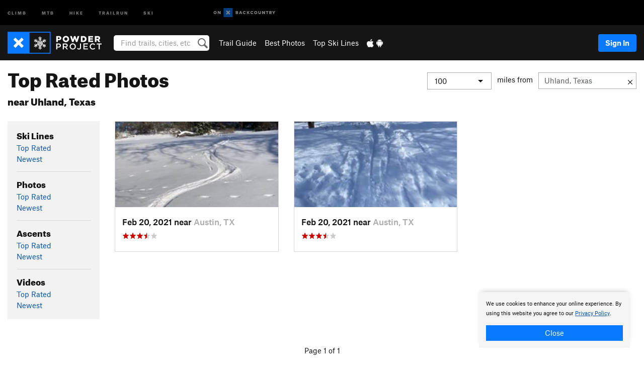

--- FILE ---
content_type: text/html; charset=utf-8
request_url: https://www.google.com/recaptcha/enterprise/anchor?ar=1&k=6LdFNV0jAAAAAJb9kqjVRGnzoAzDwSuJU1LLcyLn&co=aHR0cHM6Ly93d3cucG93ZGVycHJvamVjdC5jb206NDQz&hl=en&v=PoyoqOPhxBO7pBk68S4YbpHZ&size=invisible&anchor-ms=20000&execute-ms=30000&cb=dsxidzmp4w1h
body_size: 48959
content:
<!DOCTYPE HTML><html dir="ltr" lang="en"><head><meta http-equiv="Content-Type" content="text/html; charset=UTF-8">
<meta http-equiv="X-UA-Compatible" content="IE=edge">
<title>reCAPTCHA</title>
<style type="text/css">
/* cyrillic-ext */
@font-face {
  font-family: 'Roboto';
  font-style: normal;
  font-weight: 400;
  font-stretch: 100%;
  src: url(//fonts.gstatic.com/s/roboto/v48/KFO7CnqEu92Fr1ME7kSn66aGLdTylUAMa3GUBHMdazTgWw.woff2) format('woff2');
  unicode-range: U+0460-052F, U+1C80-1C8A, U+20B4, U+2DE0-2DFF, U+A640-A69F, U+FE2E-FE2F;
}
/* cyrillic */
@font-face {
  font-family: 'Roboto';
  font-style: normal;
  font-weight: 400;
  font-stretch: 100%;
  src: url(//fonts.gstatic.com/s/roboto/v48/KFO7CnqEu92Fr1ME7kSn66aGLdTylUAMa3iUBHMdazTgWw.woff2) format('woff2');
  unicode-range: U+0301, U+0400-045F, U+0490-0491, U+04B0-04B1, U+2116;
}
/* greek-ext */
@font-face {
  font-family: 'Roboto';
  font-style: normal;
  font-weight: 400;
  font-stretch: 100%;
  src: url(//fonts.gstatic.com/s/roboto/v48/KFO7CnqEu92Fr1ME7kSn66aGLdTylUAMa3CUBHMdazTgWw.woff2) format('woff2');
  unicode-range: U+1F00-1FFF;
}
/* greek */
@font-face {
  font-family: 'Roboto';
  font-style: normal;
  font-weight: 400;
  font-stretch: 100%;
  src: url(//fonts.gstatic.com/s/roboto/v48/KFO7CnqEu92Fr1ME7kSn66aGLdTylUAMa3-UBHMdazTgWw.woff2) format('woff2');
  unicode-range: U+0370-0377, U+037A-037F, U+0384-038A, U+038C, U+038E-03A1, U+03A3-03FF;
}
/* math */
@font-face {
  font-family: 'Roboto';
  font-style: normal;
  font-weight: 400;
  font-stretch: 100%;
  src: url(//fonts.gstatic.com/s/roboto/v48/KFO7CnqEu92Fr1ME7kSn66aGLdTylUAMawCUBHMdazTgWw.woff2) format('woff2');
  unicode-range: U+0302-0303, U+0305, U+0307-0308, U+0310, U+0312, U+0315, U+031A, U+0326-0327, U+032C, U+032F-0330, U+0332-0333, U+0338, U+033A, U+0346, U+034D, U+0391-03A1, U+03A3-03A9, U+03B1-03C9, U+03D1, U+03D5-03D6, U+03F0-03F1, U+03F4-03F5, U+2016-2017, U+2034-2038, U+203C, U+2040, U+2043, U+2047, U+2050, U+2057, U+205F, U+2070-2071, U+2074-208E, U+2090-209C, U+20D0-20DC, U+20E1, U+20E5-20EF, U+2100-2112, U+2114-2115, U+2117-2121, U+2123-214F, U+2190, U+2192, U+2194-21AE, U+21B0-21E5, U+21F1-21F2, U+21F4-2211, U+2213-2214, U+2216-22FF, U+2308-230B, U+2310, U+2319, U+231C-2321, U+2336-237A, U+237C, U+2395, U+239B-23B7, U+23D0, U+23DC-23E1, U+2474-2475, U+25AF, U+25B3, U+25B7, U+25BD, U+25C1, U+25CA, U+25CC, U+25FB, U+266D-266F, U+27C0-27FF, U+2900-2AFF, U+2B0E-2B11, U+2B30-2B4C, U+2BFE, U+3030, U+FF5B, U+FF5D, U+1D400-1D7FF, U+1EE00-1EEFF;
}
/* symbols */
@font-face {
  font-family: 'Roboto';
  font-style: normal;
  font-weight: 400;
  font-stretch: 100%;
  src: url(//fonts.gstatic.com/s/roboto/v48/KFO7CnqEu92Fr1ME7kSn66aGLdTylUAMaxKUBHMdazTgWw.woff2) format('woff2');
  unicode-range: U+0001-000C, U+000E-001F, U+007F-009F, U+20DD-20E0, U+20E2-20E4, U+2150-218F, U+2190, U+2192, U+2194-2199, U+21AF, U+21E6-21F0, U+21F3, U+2218-2219, U+2299, U+22C4-22C6, U+2300-243F, U+2440-244A, U+2460-24FF, U+25A0-27BF, U+2800-28FF, U+2921-2922, U+2981, U+29BF, U+29EB, U+2B00-2BFF, U+4DC0-4DFF, U+FFF9-FFFB, U+10140-1018E, U+10190-1019C, U+101A0, U+101D0-101FD, U+102E0-102FB, U+10E60-10E7E, U+1D2C0-1D2D3, U+1D2E0-1D37F, U+1F000-1F0FF, U+1F100-1F1AD, U+1F1E6-1F1FF, U+1F30D-1F30F, U+1F315, U+1F31C, U+1F31E, U+1F320-1F32C, U+1F336, U+1F378, U+1F37D, U+1F382, U+1F393-1F39F, U+1F3A7-1F3A8, U+1F3AC-1F3AF, U+1F3C2, U+1F3C4-1F3C6, U+1F3CA-1F3CE, U+1F3D4-1F3E0, U+1F3ED, U+1F3F1-1F3F3, U+1F3F5-1F3F7, U+1F408, U+1F415, U+1F41F, U+1F426, U+1F43F, U+1F441-1F442, U+1F444, U+1F446-1F449, U+1F44C-1F44E, U+1F453, U+1F46A, U+1F47D, U+1F4A3, U+1F4B0, U+1F4B3, U+1F4B9, U+1F4BB, U+1F4BF, U+1F4C8-1F4CB, U+1F4D6, U+1F4DA, U+1F4DF, U+1F4E3-1F4E6, U+1F4EA-1F4ED, U+1F4F7, U+1F4F9-1F4FB, U+1F4FD-1F4FE, U+1F503, U+1F507-1F50B, U+1F50D, U+1F512-1F513, U+1F53E-1F54A, U+1F54F-1F5FA, U+1F610, U+1F650-1F67F, U+1F687, U+1F68D, U+1F691, U+1F694, U+1F698, U+1F6AD, U+1F6B2, U+1F6B9-1F6BA, U+1F6BC, U+1F6C6-1F6CF, U+1F6D3-1F6D7, U+1F6E0-1F6EA, U+1F6F0-1F6F3, U+1F6F7-1F6FC, U+1F700-1F7FF, U+1F800-1F80B, U+1F810-1F847, U+1F850-1F859, U+1F860-1F887, U+1F890-1F8AD, U+1F8B0-1F8BB, U+1F8C0-1F8C1, U+1F900-1F90B, U+1F93B, U+1F946, U+1F984, U+1F996, U+1F9E9, U+1FA00-1FA6F, U+1FA70-1FA7C, U+1FA80-1FA89, U+1FA8F-1FAC6, U+1FACE-1FADC, U+1FADF-1FAE9, U+1FAF0-1FAF8, U+1FB00-1FBFF;
}
/* vietnamese */
@font-face {
  font-family: 'Roboto';
  font-style: normal;
  font-weight: 400;
  font-stretch: 100%;
  src: url(//fonts.gstatic.com/s/roboto/v48/KFO7CnqEu92Fr1ME7kSn66aGLdTylUAMa3OUBHMdazTgWw.woff2) format('woff2');
  unicode-range: U+0102-0103, U+0110-0111, U+0128-0129, U+0168-0169, U+01A0-01A1, U+01AF-01B0, U+0300-0301, U+0303-0304, U+0308-0309, U+0323, U+0329, U+1EA0-1EF9, U+20AB;
}
/* latin-ext */
@font-face {
  font-family: 'Roboto';
  font-style: normal;
  font-weight: 400;
  font-stretch: 100%;
  src: url(//fonts.gstatic.com/s/roboto/v48/KFO7CnqEu92Fr1ME7kSn66aGLdTylUAMa3KUBHMdazTgWw.woff2) format('woff2');
  unicode-range: U+0100-02BA, U+02BD-02C5, U+02C7-02CC, U+02CE-02D7, U+02DD-02FF, U+0304, U+0308, U+0329, U+1D00-1DBF, U+1E00-1E9F, U+1EF2-1EFF, U+2020, U+20A0-20AB, U+20AD-20C0, U+2113, U+2C60-2C7F, U+A720-A7FF;
}
/* latin */
@font-face {
  font-family: 'Roboto';
  font-style: normal;
  font-weight: 400;
  font-stretch: 100%;
  src: url(//fonts.gstatic.com/s/roboto/v48/KFO7CnqEu92Fr1ME7kSn66aGLdTylUAMa3yUBHMdazQ.woff2) format('woff2');
  unicode-range: U+0000-00FF, U+0131, U+0152-0153, U+02BB-02BC, U+02C6, U+02DA, U+02DC, U+0304, U+0308, U+0329, U+2000-206F, U+20AC, U+2122, U+2191, U+2193, U+2212, U+2215, U+FEFF, U+FFFD;
}
/* cyrillic-ext */
@font-face {
  font-family: 'Roboto';
  font-style: normal;
  font-weight: 500;
  font-stretch: 100%;
  src: url(//fonts.gstatic.com/s/roboto/v48/KFO7CnqEu92Fr1ME7kSn66aGLdTylUAMa3GUBHMdazTgWw.woff2) format('woff2');
  unicode-range: U+0460-052F, U+1C80-1C8A, U+20B4, U+2DE0-2DFF, U+A640-A69F, U+FE2E-FE2F;
}
/* cyrillic */
@font-face {
  font-family: 'Roboto';
  font-style: normal;
  font-weight: 500;
  font-stretch: 100%;
  src: url(//fonts.gstatic.com/s/roboto/v48/KFO7CnqEu92Fr1ME7kSn66aGLdTylUAMa3iUBHMdazTgWw.woff2) format('woff2');
  unicode-range: U+0301, U+0400-045F, U+0490-0491, U+04B0-04B1, U+2116;
}
/* greek-ext */
@font-face {
  font-family: 'Roboto';
  font-style: normal;
  font-weight: 500;
  font-stretch: 100%;
  src: url(//fonts.gstatic.com/s/roboto/v48/KFO7CnqEu92Fr1ME7kSn66aGLdTylUAMa3CUBHMdazTgWw.woff2) format('woff2');
  unicode-range: U+1F00-1FFF;
}
/* greek */
@font-face {
  font-family: 'Roboto';
  font-style: normal;
  font-weight: 500;
  font-stretch: 100%;
  src: url(//fonts.gstatic.com/s/roboto/v48/KFO7CnqEu92Fr1ME7kSn66aGLdTylUAMa3-UBHMdazTgWw.woff2) format('woff2');
  unicode-range: U+0370-0377, U+037A-037F, U+0384-038A, U+038C, U+038E-03A1, U+03A3-03FF;
}
/* math */
@font-face {
  font-family: 'Roboto';
  font-style: normal;
  font-weight: 500;
  font-stretch: 100%;
  src: url(//fonts.gstatic.com/s/roboto/v48/KFO7CnqEu92Fr1ME7kSn66aGLdTylUAMawCUBHMdazTgWw.woff2) format('woff2');
  unicode-range: U+0302-0303, U+0305, U+0307-0308, U+0310, U+0312, U+0315, U+031A, U+0326-0327, U+032C, U+032F-0330, U+0332-0333, U+0338, U+033A, U+0346, U+034D, U+0391-03A1, U+03A3-03A9, U+03B1-03C9, U+03D1, U+03D5-03D6, U+03F0-03F1, U+03F4-03F5, U+2016-2017, U+2034-2038, U+203C, U+2040, U+2043, U+2047, U+2050, U+2057, U+205F, U+2070-2071, U+2074-208E, U+2090-209C, U+20D0-20DC, U+20E1, U+20E5-20EF, U+2100-2112, U+2114-2115, U+2117-2121, U+2123-214F, U+2190, U+2192, U+2194-21AE, U+21B0-21E5, U+21F1-21F2, U+21F4-2211, U+2213-2214, U+2216-22FF, U+2308-230B, U+2310, U+2319, U+231C-2321, U+2336-237A, U+237C, U+2395, U+239B-23B7, U+23D0, U+23DC-23E1, U+2474-2475, U+25AF, U+25B3, U+25B7, U+25BD, U+25C1, U+25CA, U+25CC, U+25FB, U+266D-266F, U+27C0-27FF, U+2900-2AFF, U+2B0E-2B11, U+2B30-2B4C, U+2BFE, U+3030, U+FF5B, U+FF5D, U+1D400-1D7FF, U+1EE00-1EEFF;
}
/* symbols */
@font-face {
  font-family: 'Roboto';
  font-style: normal;
  font-weight: 500;
  font-stretch: 100%;
  src: url(//fonts.gstatic.com/s/roboto/v48/KFO7CnqEu92Fr1ME7kSn66aGLdTylUAMaxKUBHMdazTgWw.woff2) format('woff2');
  unicode-range: U+0001-000C, U+000E-001F, U+007F-009F, U+20DD-20E0, U+20E2-20E4, U+2150-218F, U+2190, U+2192, U+2194-2199, U+21AF, U+21E6-21F0, U+21F3, U+2218-2219, U+2299, U+22C4-22C6, U+2300-243F, U+2440-244A, U+2460-24FF, U+25A0-27BF, U+2800-28FF, U+2921-2922, U+2981, U+29BF, U+29EB, U+2B00-2BFF, U+4DC0-4DFF, U+FFF9-FFFB, U+10140-1018E, U+10190-1019C, U+101A0, U+101D0-101FD, U+102E0-102FB, U+10E60-10E7E, U+1D2C0-1D2D3, U+1D2E0-1D37F, U+1F000-1F0FF, U+1F100-1F1AD, U+1F1E6-1F1FF, U+1F30D-1F30F, U+1F315, U+1F31C, U+1F31E, U+1F320-1F32C, U+1F336, U+1F378, U+1F37D, U+1F382, U+1F393-1F39F, U+1F3A7-1F3A8, U+1F3AC-1F3AF, U+1F3C2, U+1F3C4-1F3C6, U+1F3CA-1F3CE, U+1F3D4-1F3E0, U+1F3ED, U+1F3F1-1F3F3, U+1F3F5-1F3F7, U+1F408, U+1F415, U+1F41F, U+1F426, U+1F43F, U+1F441-1F442, U+1F444, U+1F446-1F449, U+1F44C-1F44E, U+1F453, U+1F46A, U+1F47D, U+1F4A3, U+1F4B0, U+1F4B3, U+1F4B9, U+1F4BB, U+1F4BF, U+1F4C8-1F4CB, U+1F4D6, U+1F4DA, U+1F4DF, U+1F4E3-1F4E6, U+1F4EA-1F4ED, U+1F4F7, U+1F4F9-1F4FB, U+1F4FD-1F4FE, U+1F503, U+1F507-1F50B, U+1F50D, U+1F512-1F513, U+1F53E-1F54A, U+1F54F-1F5FA, U+1F610, U+1F650-1F67F, U+1F687, U+1F68D, U+1F691, U+1F694, U+1F698, U+1F6AD, U+1F6B2, U+1F6B9-1F6BA, U+1F6BC, U+1F6C6-1F6CF, U+1F6D3-1F6D7, U+1F6E0-1F6EA, U+1F6F0-1F6F3, U+1F6F7-1F6FC, U+1F700-1F7FF, U+1F800-1F80B, U+1F810-1F847, U+1F850-1F859, U+1F860-1F887, U+1F890-1F8AD, U+1F8B0-1F8BB, U+1F8C0-1F8C1, U+1F900-1F90B, U+1F93B, U+1F946, U+1F984, U+1F996, U+1F9E9, U+1FA00-1FA6F, U+1FA70-1FA7C, U+1FA80-1FA89, U+1FA8F-1FAC6, U+1FACE-1FADC, U+1FADF-1FAE9, U+1FAF0-1FAF8, U+1FB00-1FBFF;
}
/* vietnamese */
@font-face {
  font-family: 'Roboto';
  font-style: normal;
  font-weight: 500;
  font-stretch: 100%;
  src: url(//fonts.gstatic.com/s/roboto/v48/KFO7CnqEu92Fr1ME7kSn66aGLdTylUAMa3OUBHMdazTgWw.woff2) format('woff2');
  unicode-range: U+0102-0103, U+0110-0111, U+0128-0129, U+0168-0169, U+01A0-01A1, U+01AF-01B0, U+0300-0301, U+0303-0304, U+0308-0309, U+0323, U+0329, U+1EA0-1EF9, U+20AB;
}
/* latin-ext */
@font-face {
  font-family: 'Roboto';
  font-style: normal;
  font-weight: 500;
  font-stretch: 100%;
  src: url(//fonts.gstatic.com/s/roboto/v48/KFO7CnqEu92Fr1ME7kSn66aGLdTylUAMa3KUBHMdazTgWw.woff2) format('woff2');
  unicode-range: U+0100-02BA, U+02BD-02C5, U+02C7-02CC, U+02CE-02D7, U+02DD-02FF, U+0304, U+0308, U+0329, U+1D00-1DBF, U+1E00-1E9F, U+1EF2-1EFF, U+2020, U+20A0-20AB, U+20AD-20C0, U+2113, U+2C60-2C7F, U+A720-A7FF;
}
/* latin */
@font-face {
  font-family: 'Roboto';
  font-style: normal;
  font-weight: 500;
  font-stretch: 100%;
  src: url(//fonts.gstatic.com/s/roboto/v48/KFO7CnqEu92Fr1ME7kSn66aGLdTylUAMa3yUBHMdazQ.woff2) format('woff2');
  unicode-range: U+0000-00FF, U+0131, U+0152-0153, U+02BB-02BC, U+02C6, U+02DA, U+02DC, U+0304, U+0308, U+0329, U+2000-206F, U+20AC, U+2122, U+2191, U+2193, U+2212, U+2215, U+FEFF, U+FFFD;
}
/* cyrillic-ext */
@font-face {
  font-family: 'Roboto';
  font-style: normal;
  font-weight: 900;
  font-stretch: 100%;
  src: url(//fonts.gstatic.com/s/roboto/v48/KFO7CnqEu92Fr1ME7kSn66aGLdTylUAMa3GUBHMdazTgWw.woff2) format('woff2');
  unicode-range: U+0460-052F, U+1C80-1C8A, U+20B4, U+2DE0-2DFF, U+A640-A69F, U+FE2E-FE2F;
}
/* cyrillic */
@font-face {
  font-family: 'Roboto';
  font-style: normal;
  font-weight: 900;
  font-stretch: 100%;
  src: url(//fonts.gstatic.com/s/roboto/v48/KFO7CnqEu92Fr1ME7kSn66aGLdTylUAMa3iUBHMdazTgWw.woff2) format('woff2');
  unicode-range: U+0301, U+0400-045F, U+0490-0491, U+04B0-04B1, U+2116;
}
/* greek-ext */
@font-face {
  font-family: 'Roboto';
  font-style: normal;
  font-weight: 900;
  font-stretch: 100%;
  src: url(//fonts.gstatic.com/s/roboto/v48/KFO7CnqEu92Fr1ME7kSn66aGLdTylUAMa3CUBHMdazTgWw.woff2) format('woff2');
  unicode-range: U+1F00-1FFF;
}
/* greek */
@font-face {
  font-family: 'Roboto';
  font-style: normal;
  font-weight: 900;
  font-stretch: 100%;
  src: url(//fonts.gstatic.com/s/roboto/v48/KFO7CnqEu92Fr1ME7kSn66aGLdTylUAMa3-UBHMdazTgWw.woff2) format('woff2');
  unicode-range: U+0370-0377, U+037A-037F, U+0384-038A, U+038C, U+038E-03A1, U+03A3-03FF;
}
/* math */
@font-face {
  font-family: 'Roboto';
  font-style: normal;
  font-weight: 900;
  font-stretch: 100%;
  src: url(//fonts.gstatic.com/s/roboto/v48/KFO7CnqEu92Fr1ME7kSn66aGLdTylUAMawCUBHMdazTgWw.woff2) format('woff2');
  unicode-range: U+0302-0303, U+0305, U+0307-0308, U+0310, U+0312, U+0315, U+031A, U+0326-0327, U+032C, U+032F-0330, U+0332-0333, U+0338, U+033A, U+0346, U+034D, U+0391-03A1, U+03A3-03A9, U+03B1-03C9, U+03D1, U+03D5-03D6, U+03F0-03F1, U+03F4-03F5, U+2016-2017, U+2034-2038, U+203C, U+2040, U+2043, U+2047, U+2050, U+2057, U+205F, U+2070-2071, U+2074-208E, U+2090-209C, U+20D0-20DC, U+20E1, U+20E5-20EF, U+2100-2112, U+2114-2115, U+2117-2121, U+2123-214F, U+2190, U+2192, U+2194-21AE, U+21B0-21E5, U+21F1-21F2, U+21F4-2211, U+2213-2214, U+2216-22FF, U+2308-230B, U+2310, U+2319, U+231C-2321, U+2336-237A, U+237C, U+2395, U+239B-23B7, U+23D0, U+23DC-23E1, U+2474-2475, U+25AF, U+25B3, U+25B7, U+25BD, U+25C1, U+25CA, U+25CC, U+25FB, U+266D-266F, U+27C0-27FF, U+2900-2AFF, U+2B0E-2B11, U+2B30-2B4C, U+2BFE, U+3030, U+FF5B, U+FF5D, U+1D400-1D7FF, U+1EE00-1EEFF;
}
/* symbols */
@font-face {
  font-family: 'Roboto';
  font-style: normal;
  font-weight: 900;
  font-stretch: 100%;
  src: url(//fonts.gstatic.com/s/roboto/v48/KFO7CnqEu92Fr1ME7kSn66aGLdTylUAMaxKUBHMdazTgWw.woff2) format('woff2');
  unicode-range: U+0001-000C, U+000E-001F, U+007F-009F, U+20DD-20E0, U+20E2-20E4, U+2150-218F, U+2190, U+2192, U+2194-2199, U+21AF, U+21E6-21F0, U+21F3, U+2218-2219, U+2299, U+22C4-22C6, U+2300-243F, U+2440-244A, U+2460-24FF, U+25A0-27BF, U+2800-28FF, U+2921-2922, U+2981, U+29BF, U+29EB, U+2B00-2BFF, U+4DC0-4DFF, U+FFF9-FFFB, U+10140-1018E, U+10190-1019C, U+101A0, U+101D0-101FD, U+102E0-102FB, U+10E60-10E7E, U+1D2C0-1D2D3, U+1D2E0-1D37F, U+1F000-1F0FF, U+1F100-1F1AD, U+1F1E6-1F1FF, U+1F30D-1F30F, U+1F315, U+1F31C, U+1F31E, U+1F320-1F32C, U+1F336, U+1F378, U+1F37D, U+1F382, U+1F393-1F39F, U+1F3A7-1F3A8, U+1F3AC-1F3AF, U+1F3C2, U+1F3C4-1F3C6, U+1F3CA-1F3CE, U+1F3D4-1F3E0, U+1F3ED, U+1F3F1-1F3F3, U+1F3F5-1F3F7, U+1F408, U+1F415, U+1F41F, U+1F426, U+1F43F, U+1F441-1F442, U+1F444, U+1F446-1F449, U+1F44C-1F44E, U+1F453, U+1F46A, U+1F47D, U+1F4A3, U+1F4B0, U+1F4B3, U+1F4B9, U+1F4BB, U+1F4BF, U+1F4C8-1F4CB, U+1F4D6, U+1F4DA, U+1F4DF, U+1F4E3-1F4E6, U+1F4EA-1F4ED, U+1F4F7, U+1F4F9-1F4FB, U+1F4FD-1F4FE, U+1F503, U+1F507-1F50B, U+1F50D, U+1F512-1F513, U+1F53E-1F54A, U+1F54F-1F5FA, U+1F610, U+1F650-1F67F, U+1F687, U+1F68D, U+1F691, U+1F694, U+1F698, U+1F6AD, U+1F6B2, U+1F6B9-1F6BA, U+1F6BC, U+1F6C6-1F6CF, U+1F6D3-1F6D7, U+1F6E0-1F6EA, U+1F6F0-1F6F3, U+1F6F7-1F6FC, U+1F700-1F7FF, U+1F800-1F80B, U+1F810-1F847, U+1F850-1F859, U+1F860-1F887, U+1F890-1F8AD, U+1F8B0-1F8BB, U+1F8C0-1F8C1, U+1F900-1F90B, U+1F93B, U+1F946, U+1F984, U+1F996, U+1F9E9, U+1FA00-1FA6F, U+1FA70-1FA7C, U+1FA80-1FA89, U+1FA8F-1FAC6, U+1FACE-1FADC, U+1FADF-1FAE9, U+1FAF0-1FAF8, U+1FB00-1FBFF;
}
/* vietnamese */
@font-face {
  font-family: 'Roboto';
  font-style: normal;
  font-weight: 900;
  font-stretch: 100%;
  src: url(//fonts.gstatic.com/s/roboto/v48/KFO7CnqEu92Fr1ME7kSn66aGLdTylUAMa3OUBHMdazTgWw.woff2) format('woff2');
  unicode-range: U+0102-0103, U+0110-0111, U+0128-0129, U+0168-0169, U+01A0-01A1, U+01AF-01B0, U+0300-0301, U+0303-0304, U+0308-0309, U+0323, U+0329, U+1EA0-1EF9, U+20AB;
}
/* latin-ext */
@font-face {
  font-family: 'Roboto';
  font-style: normal;
  font-weight: 900;
  font-stretch: 100%;
  src: url(//fonts.gstatic.com/s/roboto/v48/KFO7CnqEu92Fr1ME7kSn66aGLdTylUAMa3KUBHMdazTgWw.woff2) format('woff2');
  unicode-range: U+0100-02BA, U+02BD-02C5, U+02C7-02CC, U+02CE-02D7, U+02DD-02FF, U+0304, U+0308, U+0329, U+1D00-1DBF, U+1E00-1E9F, U+1EF2-1EFF, U+2020, U+20A0-20AB, U+20AD-20C0, U+2113, U+2C60-2C7F, U+A720-A7FF;
}
/* latin */
@font-face {
  font-family: 'Roboto';
  font-style: normal;
  font-weight: 900;
  font-stretch: 100%;
  src: url(//fonts.gstatic.com/s/roboto/v48/KFO7CnqEu92Fr1ME7kSn66aGLdTylUAMa3yUBHMdazQ.woff2) format('woff2');
  unicode-range: U+0000-00FF, U+0131, U+0152-0153, U+02BB-02BC, U+02C6, U+02DA, U+02DC, U+0304, U+0308, U+0329, U+2000-206F, U+20AC, U+2122, U+2191, U+2193, U+2212, U+2215, U+FEFF, U+FFFD;
}

</style>
<link rel="stylesheet" type="text/css" href="https://www.gstatic.com/recaptcha/releases/PoyoqOPhxBO7pBk68S4YbpHZ/styles__ltr.css">
<script nonce="frwjmmkWHg8vIQUCrWMh-A" type="text/javascript">window['__recaptcha_api'] = 'https://www.google.com/recaptcha/enterprise/';</script>
<script type="text/javascript" src="https://www.gstatic.com/recaptcha/releases/PoyoqOPhxBO7pBk68S4YbpHZ/recaptcha__en.js" nonce="frwjmmkWHg8vIQUCrWMh-A">
      
    </script></head>
<body><div id="rc-anchor-alert" class="rc-anchor-alert"></div>
<input type="hidden" id="recaptcha-token" value="[base64]">
<script type="text/javascript" nonce="frwjmmkWHg8vIQUCrWMh-A">
      recaptcha.anchor.Main.init("[\x22ainput\x22,[\x22bgdata\x22,\x22\x22,\[base64]/[base64]/[base64]/bmV3IHJbeF0oY1swXSk6RT09Mj9uZXcgclt4XShjWzBdLGNbMV0pOkU9PTM/bmV3IHJbeF0oY1swXSxjWzFdLGNbMl0pOkU9PTQ/[base64]/[base64]/[base64]/[base64]/[base64]/[base64]/[base64]/[base64]\x22,\[base64]\\u003d\x22,\x22JsKzQcKDwpfCnioDbBLCrWDDq08sw6w+w4nDqCtwWHtRFcKaw4pMw61SwrIYw4TDrSDCrQbCvMKKwq/DvSg/ZsKcwrvDjxkGRsO7w47DiMKHw6vDokLCgVNUa8O1FcKnBcKxw4fDn8KkJRl4wrfCnMO/[base64]/CiHhnQHrDnQbDvMK2JsKJfxIkw6A5cTfCpVBuwrogw7nDp8KIJVLCvWvDl8KbRsKyfMO2w6wEWcOIKcKMd1PDqiFhMcOCwqzCgzIYw63DvcOKeMKTesKcEVNdw4l8w5pzw5cLLQcbdX/[base64]/CmiDDq8KCbsOLwp/CmMOtw5DCusKgw7pawpgqw4F3fDrCggLDlmQVX8KoUsKYb8KGw6fDhApbw5pJbifCpQQPw7MkEArDvMKtwp7DqcKnwqjDgwN5w6fCocOBNsO0w49Qw4wxKcKzw6phJMKnwqDDjUTCncKnw7vCggELPsKPwoh+LyjDkMKvJlzDisOgDkV/eh7DlV3CiVp0w7QnTcKZX8O+w6nCicKiJmHDpMOJwrbDrMKiw5dNw5VFYsKxwoTChMKTw7rDslTCt8KINRx7RFnDgsOtwoQiGTQywrfDpEt8bcKww6MfQMK0THnCvy/[base64]/DiCXCtcK1w4pWfC/DlHLCtQx2wqU1ecKOR8OCwqNBZ0MpesO6wo8vCcKYTTHDuSzDnx0DIREbYcOhwoNDJ8KFwo1/woNdw6XChHhfwrt8dTfDtMOpXsO+IhvDlAhTNmnDnVXCqsOaScOZHTAgWnXDq8K5woHDmT7CrycHwpLCixfDg8K4w4DDjcO0LsKHw77DpsKsZw03J8Ojw5DDmG5Zw53DjmjDgcKGAnDDhUhXfEEtw4vCngjDksKpwoHCjj92wo4/[base64]/McOeW8OSNmPDrzTCnsOpEMOjw5dpw4fCqcKIwrvDhhY1RcO1DkfCsnPCkVDCnXHDpHAhwoQeG8K4w7fDhsKvwrx5ZlXDpHJHMAXDmMOjf8K/[base64]/Cj3RZERbCjnN5wrXDhMKaw401IMO/w6dowrhzwpQ9SwbCs8KFwptcTMKmwosEQ8KawpFBwprCpjNOA8Kowp/CqsOow5h1wpHDrzTDgVE4JSgpUBrDrsKNw55jd2chw5jDu8K0w4zCukvCqcOyem0XwovDsEoHIcKawqjDlcOLUcO4L8O+wqrDknlkMGbDpgnDq8O+wpjDmXfCg8OnGBfCqsKCw44YUV/Cg0nDgifDggTCigMNw6XDvEpVSjkzdcKdYzIkdHjCu8KdR1UoTsOtB8ONwp0uw5BIWMKDbFkkwonCmMKLCTzDnsK4CsOhw419wrMWfgtkwqTCnz3DhzZcw51cw64QCMO/[base64]/CriDDkHrClMKIw4pnw5hDOcK6wr/CoirDqnPDk3PDiGTDjCTCvkXChCI1A0rDiT0IVSQAAsKFV2jDkMOXwprCv8KawoYSwocpw6jCtRLCtllpN8KSPBRvbRnCrsOsKSHDicO/wojDig13IEXCkMKZwqFiK8KDwpQbwoZxL8OkQks9a8O8wq1zd35+woMLT8Otw7oiwpAmC8OUW0nDssOpw5g3w7XCvMOyDcKawqRAZcK0aWDCpGfChRjDmAV3w49YRStOZULDnAx1FsKqwpZpw6LCl8OkwrDCsUgTC8OVZsK8BCR0UsKww4suwoTDtDQPwpxuwpR/[base64]/CjMKpwoUswoXCicORwpbCs8KFAUHCkDnCkBvCmsKXwr5gNcKDesKNw7RvZkzDmTXCq2Emwpx6ISDCl8KGw5bDswwPCDxfwoxPwqJQwqtPFhbCrWrDlVpnwqhdw7oHwpQiw5DDiFXCgcK3wpvDmsK4KRMyw4nDhSLDhcOSwpjCjwLDvFMkcDt+w5/DsUrDqRt0McK2W8Oaw68oFsOvw5LDtMKRNsOFCHpTMAwsFsKHcsKTwpFrPmbCsMO0wqsBJyIIw6p0SBDCokbDu1Mbw6fDtsKfCCvCpSwJUsOzG8O7w4TDiwcbwp5Uw4/CrzZ8X8O2woHDnMOMwq/[base64]/ChElIw77DnHMLw7ZIw47CmMO8EyXCj8OHwph6wpfCi2UrdjjCtmvDk8KDw7TCicK7O8Oww5hJGMOOw4LCiMO8SDfDm0/Cr0p7wpTDgSrCn8K4GhtqC2PClcOwaMK4YgbClDLChMK+wp0XwoPCiRLCvEZIw6vCpEHCgzLDjMOvcMKNw4rDtm8OOkXDlHE5IcO7Z8KOewkoH0XDkksRRAXClH0Cw4dtwofDtsKvNMKuwrzCmcKAw4jCgilhc8KJRm7CjDY8w5rCnMOicWUDecKHwrwfw7EmEA/DtsKzSMKof07CvWLCpMKYw5tqDnYkSVBsw5d9wpB3wprDhcOfw4PCjALCgA9LecKTw4YqLhvCvcOzwrhxKS5nwqENc8O9fwjCqFo1w5HDrD7ChmcnJUMmMAfDgBQGwrjDsMOPAR9tO8Kcw7h3SsKiwrbCiU8kJHQcUsKTTMKDwr/DuMOjwpshw57DhC7DhsKbwoYiw5Zpw6sNXjDDul4ww6LCq27DhMOUV8KRwq0Cwr3CtsKzZsOeYsKAwo1AXEzCtkc3ecKEXMOYQ8K+woheOnXCrMOSSMO3w7vDncOewpsLDxNpw6XCq8KbBMONwqEvQXLCrgbCn8O5d8OwLk0hw4vDisKiw6kQVcO/[base64]/[base64]/DusKDw5bChHJHFsKMEmdrIwDCrMOZwpIgw6zCv8KPDlbCjwkxM8OowqgDw5dqwqM5wr7Cu8ODMk3DnsK1w6nCqXfClcO6ZcOWwpRGw4DDik3CpcKtNMKTbkVnM8OBwo/DpnYTWcK4RsKWw7s+GsOcHDoHDcOxJsOjw6/[base64]/Cm2lVe8KpwrbCmsOTY8K4LMOLwpUTdcKfw7wDdsOkw6HDvTvCgsKwDlvCv8KURcO+N8ORw6jCpMKUdADDlcK8wr7CjMOcasK0wo7Do8OBwopWwpM/LTggw5oCbmMsGAvDg3jChsOcAMKFWsO6w7oKGMOJT8KIw44AwpjDj8K+w5XDvlHDmcOmfMO3QDlZOi/CpMOWQ8OMw4HDhsOtwrt+wqvCpBgyNl/CuHYfQEIjHk85w5IgEcK/wrU5Ex/ClinCiMKfwp8IwqxOJ8KJMEnDtgk2UsKzfR8Ew5/CqMOUWsKxV2IEw5hxCSzChsONZRvDnjRKwpDCl8KAw7M/w6zDg8KecsO6bkfDl2zCnMOXw4bCtGoGw57Dq8OPwonDiiUnwqVMw78Ad8KFFMKWwqjDvm9Lw7YVwpnDrTI3wqTDmcKVHQDDpcOVZcOjJxxQA17CkTE7wqLCosO7RMOhwrfCkMKICQRZw5ZNwqIeRsO4PcKdMzQeBcOyUH8Vw6IOD8Ovwp/CuHote8KwTsOiLsK/w5IQwoE4wpfDtsO4w5nCvyMMRWrDrcKpw64Aw4ADKQ3DuRvDkcO3CzvDrcKFwo3CjsK6w7HCqzYyQU8zw6RdwpTDvMK7wo4tNMO/wpTDpiNxwofCrXfDnRfDvMKjw59xwo4LYzV4woloAcOMwqoCfj/ChAzCv2ZWw5FCwpVLFFbDpTzCvsKVwpJIBsOawq3CnMOdaiohwpx5KjM+w5RQEMK6w750wqZswqptdsKqK8KiwpBMVzJnBXfCsSwqcGLDqsOGUMKhZMKWVMKUXlY1w54/VTjDn3LDk8K5wpLDvsODwq1SN1bDtcOcN1bDki1rOF0LFcKtBsOQXMKXw5XCiRbDvcOdwpnDkh4ZMQpnw7zDl8K8DcOzIsKXw4YgworCrcKle8Knwp18worDjjYdHDl1w5/Ctks3D8Kqw4BTwpvDksONdT9EPMKMFSrCrmrDlMO3FMKlNxrCu8O3wp/DjQXCksKQdV0Ow69pXj/[base64]/CgcOGwrDDt8OzacKtTsKNU2EIw696wooWDMO3w6/DpEfDjX9RH8KQAMKBw7XChsKIwoTDu8K+wo3CocOcbMOoP10YdsKScUzDp8O1wq1RdDEOBGvDr8Kew7zDtjNtw7Vzw6grRxrDk8Kww6LCgsKOw7xxCMKNw7XDmnnCpsOwEjg1w4fCuzcYRMOrw7g4wqInccK/ODRKRhdUw4hBw5jCpEJQwo3CjMKPATzCmsKGwoLCo8OXwr7Cr8KkwqlJwphaw6HDpXNEwpjDvFwGw5nDkcKLwoJYw6rCjTQIwrLCmkHCm8OQwo8Iw5EnWcOzXAhjwpvDnhTCnm/DvX3Do0zCqcKvNkV+wo8uw4XCizXCjcO1w7MuwohwZMOLwpDDjcKgwoXCihAMwr3DjsONEx4bwq3CrAR0dg5Tw4jCkWo/QHPDkwzDjWnDh8OMwqvDiU/DjVnDicK9JGYNwovDkcKLw5bDl8O7IcK3wpcbcnvDoQc8wqvDv3EJDsKaUsK6UCPCjcO8JsO2ZMKzwpsGw7TCg0PChMKhfMKSTcOvwqoPFMOGw4MAw4TChcOBW1UKScO8w4l9VsKPXELDgcKgwpQXPMKAw4/[base64]/CtwLCgFvDvsOiw6TDksOjwr1bwrVONsO8wqMvwqlDXcO0wr8XWMKpw4RaNcK/wqpnw5ZKw6TCuj/[base64]/DnjHCiQFzwrzDhzQhesO3fn7ChA3CrMKCw5ghSAYJw6RMI8OhLsOOIloOaB/[base64]/Cp0nDo8OoazTDpwgVw7hcwp/Cj8K9wqlgGDjDrcOdLTpIEERVwoLDvEVcw7HCjsKPCcKdEVkqw4hcE8Oiw6zCnMOSw6zCocOFTQdIAjceLVtIw6PDr3xDZMOUwo0Cwps/C8KNCsOjH8KJw6XCrMKJKcOpwpHCnMKgw7wJw7A8w64+UMKqYSRiwpbDlcOEwo7CgcOfw4HDlW7CoDXDvMOQwr5KwrrClsKTQsKOw55gF8Ozw5HCslkeJsKmwqgKw54FwoXDn8Kxwq9sO8K5S8O8wqPDkyvCnmHDqSdbVS5/O0zCgMOPQsKvXkx2GHbDhBVTBg4fw4MdIF/DihlNODjDuXIow4Bxw5llO8OtScOswqHDm8O5ScKTw6UfPggZOsKJwrnDn8KxwqBbwpF8w5rDiMKGGMOGwoIBFsKtwrpawq7Cv8O+w7gfJ8KgK8Kgf8OAw68Cwqgsw6xLwrbCmigRwrbCusKDw6wFLsKTNXzCt8K5eRrCpnTDu8OYwpjDpgsuw7PCkcODbMO/[base64]/[base64]/DjsKyay9zwpTDoiZrw4lhw6M1wo9SD2IJwowLw4JMUCRSKhPDjHDDtsO1dz5IwqIETBDCo3AgUsO/[base64]/CosKAK8Kkwq5mw5tpYVxKw40TKcKmwpMLFTl0wr0AwoXCkBvCmcKgST4Mw6HDtC1kA8KzwqrDsMOiw6fCiUDDj8OCSSpmw6rDo351YcOvwoBnw5bCu8Kpw5U/w49VwoDDsnoSQ2jDisOGBFVBw6fCgcOtOjwjw63CtHDCil1dGBPDrGk4O0nCk03Ci2RYHGvCg8OAwqjCnBDCrXQOBMOgwoMZCsOQwoEiwoDClcKFOVJbwqTCrBzCmBjDsjfCmS8AEsOKJsO9w6g/w6zDik1FwojCiMOTw4PCrA3CsQRNPhrCu8OOw7gFGG5PCMKkw5DDpDjDgQRbYgzDocKGw5nCkcOnQsOOw7HCvCc1w5ZZeX0dAnnDgMOKSsKBw6Rpw4fChhXDhl/Dl19aWcK2WDMIaVsuDsKCdsOlw5jCpnjCnMKQw6Ycwq3DhBLCjcOlBsO/[base64]/[base64]/Dh8OjKcOrUDfChEpfwp1qFnzCq8Ogw7tZYhhlJcOxwrw/U8KnCcKMwrhGw5tnZRXDkQtnw5/[base64]/CvMOLw4oXO8KqIClew68oecKYw6tjwpVAeMKaw4lYw5tbwrnCvsOgHVrDtx3CoMO5w5XCukhgOcO8w7DDkykPNU/DmHA2w5g8EMOTw6hCRXrCmcKhXDENw71hQcO/w73Dp8KzA8KbZMKgwqDDvsKNbCdqwrAQQsK+bcKawoTDuHHCu8OIw7zCsTE+WsOuAgDCiy4Ww41qTFd5wqzCo1hhwqHCusOaw6w7QcO4wo/DvsK5XMOpwpbDlsOFwpTCkDrCklZTQEbDhsKSCUlcwpPDocKzwr1dw7bDpMOJwqnCh2p3Un0Wwr45wprCpiAow5IOw7QIw7HDqsOFfMKbbsOBwp7CscK/w4TCuiFSw7LCpcKOUhI/asKNKhbCphXDlD/Dm8KEXMKaw7HDu8OQa0bCqsKLw78MC8K1w7fDgkLChcKpNSnDimfCjhnDgm7Dn8Kcw5tQw7HChy/CmEYAw6UFw7BuB8K/[base64]/Dhw5rTEbDuCdwdXgVwp/DvcKCMDIyw4Y4w51xwpbDgFvDocOBF2bDmcOGw5VmwoJfwph+w5HDjTwYJcK/TMKjwqV8w5giQcO1SSs2AXzCmmrDjMOZwqLDu1Fww7zCkSDDtsK0CBrCicOfJ8Kiw71EGAHChSVTBBTCr8KFW8OVwo0BwrNkKm1Uw4jCvsOZKsKrwoJGwqnCnMK8XsOCVzgKwoZzc8KFwoTCgRHDqMOIN8ORFVTDoWF8AMOQwoEcw5/[base64]/DhMKqMnfDnsODwrjDgRHDsnwnwq/[base64]/Dri3DvE7DucOEXQQjSsKcwqXDi1bDkwPDiMKMwqjCscOiwqtMw7dUA2zDnhrCpWPDuQzDilrCtsOTEsOlC8Kxw7fDglwbCFXCnMOSwrNQw6REfjnCuSo/[base64]/DsRTDiRk/wo3DoDDDlMOBNx8iK8Kzwrp4w6I/w6vDjht/w5clK8K9eSXCsMK2F8OzXW/Ciz/DogcgHi5JIMOSNMOiw7hOw4cZP8OfwoPDh0NeP3DDk8Kfwo1XBMOHHVjDksOpwoLCmcKuwq1bwoA5XyR3BELDjwTCuGrCk3/[base64]/DgmcMTmVNFcKgOcKiwoQIB8K+dnDDlMKsFsO+DcOEw7NIX8K5a8Ktw55PahLCuD/[base64]/DtcOId8KRwq3DrMO6Gy/[base64]/Cv8OMwp/[base64]/CusKzw59Hw5VbDztlJMO7w7giw6olwoM+TsKvwpkLwrREKMOSLsOow7hCwpPCoG/CqsKVw6LCt8KxEjpiccOzYWrCgMK4wo8ywpvCpMOcS8KIw5/CmMKQwq8rHsOSw7tmamDCiic9IcOhw4HDssK2w54RUCLDpDnDu8KeVFTDpm1RH8Kgf2zDu8OiDMO5IcOew7VwHcOQwoLCv8O2w4fCsSBnPlTDiisXwq1mw7wnHcK8wrXCosO1w71lw4/DphRHw7fDnsKuwpLDlDM4w45sw4QOF8K0wpTDowbCtAbCjsO8UcKOw4nDrsKhEsKiwoDCgcO/wpQRw59PSG7Cq8KfHAB7wpbCjcOrwoHDqMKgwqFdwrXDk8O6wrAVw7nCkMOBwrzDucODUxkJZw/DgcKhEcKBJzXDoAdoBknCoVhKw7fDrT7DksOHwpI/w7k2eUA4TMKZw48jI0hTwozCgBMnw5zDocOqbiF/wrVkw5XDmsKMRcOHw5HDtUsLw6PDusOmSFXCvcK4w47Cmz4eYXx0w5l/JMKISAnClA3DgsKDLMKqLcOjwprDiyPDo8Oga8OVwrbDscKlfcOnwq91wqzCky5eaMKpwqxOPXbCrmnDksKxworDisOTw41DwrbCtV5mG8Okw7BIwqhgwrBYw53CoMK/DcKgwoDDtcKNUWIOYS/DkW1XI8Kiwqo/[base64]/DosO+a3UXw4V+HMKkV8ORLsOtD8O7McOrw7jDr8OCKnPCghg4w5HDqsK5csKpwp1Xw6TDmcKkLDEyZMO1w7fCjcOEcyo4dcOdwq9hw6PDu2jCi8K5wp1NXcOUU8OyMsO4wqnCsMO/AXJ6w6Jvw7URwrnDk2TCmMKaTcO6w5vChXk1wolbw55mwpt3wpHDgnbDr2/[base64]/[base64]/[base64]/DhMKMwpkmMzYIf8KBw4h6w4LCihIDwqEmSMOIwqUGwrskBcOLVsKtw4PDv8KfaMKxwq8Bw5/DgsKiIDcOMsKwHRnCkMO0wrRcw4BRwo8owr7DuMOgRsKJw5DDp8KBwpgXVknDp8Kow43CrcKuOi9jw6DDtcKkDFHCv8Oswp3DosOpw43ClcOww4A3w6jCi8KWRMOtb8OEOT3DvHvCs8KIagfCmMOOwq/DjcOnFkwaBUsBw7IXwotmw5Nhwrx+JmnCrkDDvj3CkGMOScO7KSB5wq03woHDnxTCgsOuwqJEesK+CwjDkwLChcK+dQ/Cm1/DpEYBHMO4BSMARg/DpsOhw6xJwrQfCsKpw7/CvjfCmcODw7x1wo/CilTDgAYVXBrCqXs0WsO+EMOnJ8OWL8OtOsOcFF3Du8K/YsOXw5/Di8KnKcKtw6R0O3PCu1HDgCbClMO3w4RWLH/ChhzCqmNdwr12w7Zbw5V/b05RwqxuJsOWw5B/wpxxGETClsODw7fCmcKjwqMSOVjDmAhrQsOFbMOMw7giwp/Cr8OdKsO/w4nCsXvDvw/CsUjCuxfCtMKCE1zDpi1rMlTCkMOvwobDn8Kxwr7DmsO7wq/DhhVhVThDwqHDsQ1iZyUBHHEvWcOxwqTCkUICwrXDgG5iwrB/F8KKEsOkw7LCsMOdcy/[base64]/Dj8KCczjDssKvYH3CkjbDnFnDhsKEwrnDo8OaXcKoYcOgw6kPIcOEEcKWw7MHXUbCtUTDhMOzw4jCmUMdIsKKw7sZSiRJTyUPw77Cm03ClWwKbQfDuWrDnMKMw6XDp8KVw4XCoXY2wo7DkgTCssK6w7zCsSZfw5thccOzw4jDlhoIwp/Dr8OZw4Jzwp3CvXDDukvCq1zCmsO/[base64]/[base64]/w7osw5VQw6gsS8Oxw5BxPcKVw5IlwpzCm8OxG3YOHwPCqDsbw4jCssKKEV0hwqNqDMO7w5HCv3nDjiE2w7dTEcOlOsKDPyDDiXrDlsODwrjCksKdYDkHWWx8w7QGw60Lw6DDvMOXAWnCvsKaw5dNLjFZw4BEw6DCssKjw7o+P8Ogwp3DtWTDnS5OGsOBwqZYLMKaRE/[base64]/wqLDnyLCgXTDuSUWwq/[base64]/UFMyLhnDt2/[base64]/Dh8ONXA8mER7DqsOhw5ZOCj4dw58IwrLDgMKgLMKgw5g1w43DuWDDh8KywrnCvsOUcsO8c8Oyw6rDhcKlTMKbasKVwqrDmQ7DrWbCtFROEzXDgsOAwrbDjWjCo8OXwpACw4rClk1dw6PDuQ45SMK4eE/DtEXDiijDlzvClsKEw4YuWsKJbMOmEMKYBcOuwq3Ct8K4w51pw5d9w6ZGXnDDhnPDkMKSY8Ofw6Inw7rDvXLDgsOFAmcfEcOiDsKfJ0TCr8OHCxoACcO6woZyEUXDmHRowocefcK7NG51w6DDklLDqMO8wp1qT8OywqDCiU8gw6h+dsO1MjLCn2vDmnAtRRfCusKaw5/[base64]/Cmnk0IsKyw67CgcKFFMOgO8Oaw6kWwovCg8OEesODbMOhc8Kobz/CrSdZw7nDpsK0w6PDhj3CpsOIw6B2UUrDjVtKw4xkTVjCgXzDh8O7a198dsKwNsKewpfDt0BxwqzCpTfDsl3DlcObwoIOL1rCssKRURB1wopnwqM2w5PCrcKFWhxzwrvCrsKQw4ktVTjDusO/w4jCvWRnw43Ci8KSYQdjXcOUGMKrw6XDqzLDrsO0wrzCr8O7NsO5RcKlIsOhw6vCj1XDjkJUw4jCrGlsDWp3wpgMbWgrwoTCtVDDu8KAPcOQe8O+WMOhwo3CjcKOSsOxwp7CpMOyesOJw5fDn8KjARrDlG/DgWrDkDJSdQgWwqbCvTDCpsOnw6bCrMO2wog8acKWwqV1TBQEwrQqw4EPwoTCggU9wonClhFeNMORwqvCgcKJQlPCjMOhDsOEHcKtLjUDbXLCtMKbVsKdwp1gw6XCjiERwoAsw7XCt8KHUzJAXGxYwp/[base64]/w6XCoU/CjMKIWSwgNlfCncKNJwoWY2pDMsKKw4HDuynCngPClx40woEBwpHDoAPDlzFDbsKow4bDllrCo8KDDWPDgCgqwpDCncKAwo9Rw6FqQMOCwo7ClMOTI31PQiPCiAUxwrwFwoZ1AcKQw5HDi8Oaw6I+w5UFcx8Va2jCj8K/Iz3Dv8OkXMKcWxrCgMKSw5HDssOUKcKSw4EEVyoewqjDosKdRFPCosOaw5HCjMOywr0xMcKLbXkoIElnAsOdKsKUasOaegHCqhfDlsK/w4hufArClcOuw5TDvzN/[base64]/DisOqXQ3DhMOjwp7DiEfDrV4/w6PDoDktw6FGfxXChcK0wqHDomzDkljClMKMw54cw4MIwrFGw70OwobDqjgfJsOwRsOOw4rCrSNPw4R+wq4lLcOswoLCkS7CgsKWFMOmXcOWwrbDlUvDjAJZwp7CtMOOw5odwoVyw7fCosO/RSzDohZ+MUvCmDXCrUrClwxKPDLDqcKDNjxVwpHCoWHDhsOIGcKTMHRNUcOqacK0woTCk1/CiMK2FsOUw6HCjcKfw4lgAlPCtsK1w5EIw4XDm8O3FsKZVMKUwqLCjsOpw4k1asO1esKVSsOkwrEfw5pnZUd4eAzCicKkD2zDocOyw5lCw6/[base64]/DscKNw6DDv8OYQmDDmFvDoMKIw6DDnnlzBsOuwptNwoPCgwzDs8Kjwp84wok3a23DqzgYcRDCmcOdEsOLMsK0wp/[base64]/HENiHcOfw4Fnw6FkUcKFwrDDqnFnD2YRw5vCqUBSWALDoHI/wpTDnkQEKsOlccOow4DCmURHw59ow5fCh8KUwofCvxtGwoARw40+wpnDtThew4kBFy5LwoYUEsKRw6DCtV4RwrsjJsOEwoTCgcOjwovCmUdQUl4nHRvDhcKfJSXDkjU/fMOaC8KZwogUw7zDh8O2GGdFQ8OEX8O6XcKrw6MPwqjDnMOINMK0I8OQw4t2eBRhw506wpd3YjUlG1/[base64]/[base64]/[base64]/[base64]/CisOzTsKcfmFNwrXCs8KjNsKgRsO3YBHDtAnCkcOHwonDk8OHPykTw47DtsOfwqtbw6rCmMOswqjDuMKXLnHDgkXCjWXDowHCiMKWMzPDi1cWA8OSw64sG8O/aMOFw48Cw4bDg33Dvjg1wrfDnMOWw7VUUMKMGWkHPcOgRQDCriPCncOEUgZdXMKbemQbwp1XP03DpwxNFV7CgsKRw7EYV0rCm3jCv1HDjAwxwrltw7XDmsOTwonClcKsw73DnFrCgcK4CFHCpsO+A8OnwokrE8KFaMO3w5A/w60rHB7DigzDrw8pa8K+OWjCmSHDvHYcVj5+w7wYw6VLwpgxw4zDom3DncK+w6cMXMKsI1vCgxwJwqTDq8O7XmZTUsO8G8ONQW7DrsKrDS9tw6Q9OMKHZMOwO1BpMMOnw4XCkwd/wq57wpLCjGPCpBbCizBWXHHCv8KRwrzCqMKPW1bCncO1fxc2H157w5bCiMKwRMKuLQHCs8OqHCxxWSMlw6AXd8OTw4DCnsOCwo05UcOlG3UWwpTDnSJYbMKFwr/CgU0Gbj5kwqvDmcOfLcOJw7/[base64]/DqizCgjFMRsK0dRHDiR90FcKUw40Hw7h6QsK0RhQaw4nClRVMeyoxw7bDpMK8GQjCpsOQw5vDlcOjw6ozFgVlwoLCvMOhw7paPMOQw4LDh8KmdMO4wq3Co8Kpwo/CkVJtKcOnwqYCw4tYNsO4wqLDhsKUaTTCh8OiehjCqsOxKiHCg8K0wovCrW3DuRrCnsOCwoJfwr/Cq8O0KXzDoDrCqmXDmcO3wr/CjATDrGtVw50EOcOYecObw73CvxnDnATDixTDvz1UGGIjwrZJwoXCugsedsOrCcOzw41IYRsMwqg9WEPDniXDmcORwrnDh8KPwpVXwoRSw7QMe8Otwo50wqXCrcK1woEew5PDpMKxYMOVScO8KMOOPBMfwpIGwqYkH8OEw5g7UF3Cn8KIZcOIOgPCv8Odw4/DkR7ClMOrw7AxwpNnwpQSw6XDoA4jC8O6Qk9gXcOjwrhIQhMNwqXDmDTCryMSw7rCgX/[base64]/[base64]/CmMK7cB/DosK1LFrDsMKzbX7DsxPDusOlJTrCqyzDisKkwqdbL8OODno6w5tdwpLDnsKpw5RKWAQ+w77CvcKGL8OPw4nCisOIw4ckwqtKbEdeBFnCncKBbV7CnMO4w4zCpTnCkUjDucOxBsKRw4QFw7bCtSYoYwIZwq/Cqy/CncO3w6XCsjtRw6sXw5EZXMOKwoXCr8OvN8K1w44jw5NhwoM8GGUnGlLCvA3CgkzDuMKmBcKjCXUBw4wxa8KxVzMGwrzDhcODG0nCucKCRFABasOBZcOIPBLCsG84wptNOl/[base64]/YMO+A8OcXgUmw5nDrsOPwq7DrygCWMKgw77CgMKXw5I6w7ZuwrEuwobCkMO9QsOSEsOXw5Muw5oKCcK5GFINw53DqDYOw6/Dtjo/wrbDlA/Cs1kUwq7Cg8O+wpoKGCPDvMKXwqIALsOfbcKmw4wXZcO5NFQFemnDu8K9ZcOFJsOVERd/f8OPK8K+Qkw7NCnDucK3w7hsfMKaRk9OA0l6w6LCssONT2TDhTHDsi/DnT7CkcKKwpQoB8OEwpjCiRLCusO0CSTCpVYGfCpJVMKGRMK9RhzDlS0cw5MoEDbDg8KLw5HCq8OIJwBAw7vDk1B0YQLCisKdw63ChMOqw4HDosKLw5PDlcOzwqANT2/CicOKLn8gVsOpw6Qmwr7DvMKMw7TCuE7DqMKCwprChcKtwqtaasKZIVzDq8KJXcOxHsOcw7HCojZTwrQPwoU1VsKdLEDDpMK9w5nCk3LDiMOCwpbCr8OQTiEow4nCp8KSwprDlX19w5xHb8Kqw403ZsO/[base64]/DvMKcw4jDsMOTRcO4wqXCosOgfsOoRsKkwqtTB23Cqz5qVMKhwr3ClMKaHcKcfsODw6InU37CoxfCgzhBIhZidT8uIXYjwpQ0w7gnwrDCjMKFD8Kew7PDv1lqFnIlW8K6czvDqMKbw6rDvsKgZHzCicKpC3nDhMObXV/DlQdHwoPCgGImw63DnQ5jNT/[base64]/DkMKMwqbCnXgSw5vCg1PCryXCgMOTTx7DrGgdw6zCqRJsw5nDoMOyw5PCnDrDu8Omw40Ew4fCmHzCoMOmNAsmwoPCkA/DosKuW8K7Z8OwaCTCu0lMfcK5csKvJBbCuMKEw6lgHDjDnkQqW8K7wrTDnsK/McOaPcOEHcK9w67Cv2PDlT7Dm8KsW8KJwo1Ewp3Ds0B+bRPDqjPCgA1KC3A+wprCm0HDv8OXPxvDhcKFc8KbVcKHPk7Co8KfwpfDrsKFHCXCpELDsFIVw5/[base64]/DoMK0wq/Cr0XCkj3Cs1bDrcOSc8KtM8KwVsO/w4rDlsKNCCbCoxxfw6AiwoIFwqnCm8KJwrQqwo7DsEUdSFYfw6MZw6jDujrCkmJHw6HCpSByK2/DtXtDwonCpBXDgcONY195EcOVw7zCrMKhw5IrKMKJw7TClmjCpwfCvAMiwqczNFckw4s2wp0/[base64]/wqPCt8KeESLDscKzP8KiwqvDti/Ch0nCtcOJOzg0wp3CqMOfbCs1w4FLwqF6CcOIwpQVNMKtwr3CsGnCuV9gLMKUwr7Cvn5Sw6HCuBF6w4NQw54hw6Y8I1/DkhXCvU/DmMOHY8OsH8Kgw5jCvcKEwpcPwqTDscKQBsORw4x/w5hJTy81Dxk6w4DDncK+ABvDlcKXVsKIL8K8GTXCn8OkwpvDtUgNaC/DpMKWXMKWwqd5QBjDh29NwqbDkQ/Cgn7DmsOUYMKKZl3DnhvCkxTDjsOlw4jCh8KUwojDtnhqwofDgMKkfcKZw61LAMKiTMKYwr4vEMKbwo9cVcK6wqLCnS0CBwjCj8OtfS5Yw61OwoPCiMK8PMK1wp1Yw6/DjMOjCXcBCsKZHcOtwprCuUbChcKrw6TCpMO3DMOYwpnDqsKaODDCr8KUJ8ODw40hVRULOsOZw5F2C8ObwqHCgA7DsMK+RSbDlF/[base64]/CrcKMwp3Dh2rCmVIdM8OjelDCosKowq8swqzCksKEwrrClxJaw50zwqXCqFzDmitOHxRDEMOww53Dl8O6JcKiZcOqecO9bSJ9QBRvMsKOwqt2HynDpcK6wr/[base64]/TMOSWk7Cs2DCiETDvcKqCHzDgMOFSiBawoPDojbDiMKOwrPDiW/ClHkkw7YBTcOFdmcJwoU1DQXCg8Knw4J8w5IrXhLDtl5/wrcqwoTDskbDvcKsw6t+BRjDjRrCtMO/PcK7w7crw75EZsKww6DChErCuCzDicObdcOwFHTDmDw3IcOQGTcew4jDqMO4VRzDlsKmw5xHRBHDq8K3w57DqMO5w4RhPVXCkyzDmMKqOWJ/FMOEQMKbw4vCqsKpJVYhwptdw6LCgMOrW8OlWcK6wrQdCzXDu2dIdsOvw60Jw5PDi8OAEcKLwrrDiX9xeWnCn8Khw6jCtWDDucO/RMKbDMOZQmrDrsO/wpPCjMKXwpjDoMO6JQTCsmw6woQyN8K0JMOHFw7CugR7SAQUw6/Cj1krCBVpRsOzG8KSwphkwoV8VsOxNTfDtxnDscKjFRDDl0tFQcOawrnCo2/[base64]/DjHrDo8O1PcKKE1ZYNg5pV8OtwrcIw6bCoydSw5IRwpsQEFZ+wqc3CzPDgXrDpU8+wr9Jw4HDu8KHP8K/[base64]/CiwYxWcOFw6/CgMKCw7TCrsOFwrjCrsOpCi/CvMKDdcKzwqbCkjtwD8OBw6TChsKlwqbCun3CjcK2FHdeO8O2P8KZDTtWL8K/eF7CtMO8BFQcw70Ze0h9wqHDncOLw47DjsO7QTRxwrMFwq0lw53DnChwwoEAwrjChsKPRcKrw7HCjVvCm8KwLB0OScK4w5HCgnwuWTrDvF3DizlAwrnDucKfaDDDjwU8IsO/wqTDrmXChMOcwr9twp5EbGYFPGJyw6XCg8KvwpwcBETDhy/DlsOIw4bDgTHDqsOUJSLDg8KRE8KFD8KZw7/[base64]/DjcO0wofCnz/Cj8OVERUjw7x7CwVIw4HDkjNBwrxYw6lZacKjSAcgwpRndsKHw7AKccKywrjDl8KHwpFPw67DksOrTMOKwonDs8OQB8OfRMOBw7E+wqLDqglgBFLCrzIDHBrDi8Kswo3DmsOIwqTCqMOCwpzCkgw0\x22],null,[\x22conf\x22,null,\x226LdFNV0jAAAAAJb9kqjVRGnzoAzDwSuJU1LLcyLn\x22,0,null,null,null,1,[21,125,63,73,95,87,41,43,42,83,102,105,109,121],[1017145,942],0,null,null,null,null,0,null,0,null,700,1,null,0,\[base64]/76lBhmnigkZhAoZnOKMAhnM8xEZ\x22,0,0,null,null,1,null,0,0,null,null,null,0],\x22https://www.powderproject.com:443\x22,null,[3,1,1],null,null,null,1,3600,[\x22https://www.google.com/intl/en/policies/privacy/\x22,\x22https://www.google.com/intl/en/policies/terms/\x22],\x22xbQODaqlxWM4H1yc25Z9Coi0f0znoNaGv5gtkobTlm8\\u003d\x22,1,0,null,1,1768980661163,0,0,[9],null,[143,50,218,243,155],\x22RC-BuoF1JfxYR_HAw\x22,null,null,null,null,null,\x220dAFcWeA7q-99-cXka4NVo_gGDndMSsgdO7XNcgMlqvZ0_S93BP48OgrPUrkXCMZlkp0jK6aP0UWY1NIsu328OIsSEokEVgvrrEg\x22,1769063461251]");
    </script></body></html>

--- FILE ---
content_type: text/html; charset=utf-8
request_url: https://www.google.com/recaptcha/api2/aframe
body_size: -272
content:
<!DOCTYPE HTML><html><head><meta http-equiv="content-type" content="text/html; charset=UTF-8"></head><body><script nonce="5TnpGbfnsZDJSOGz5D0hpA">/** Anti-fraud and anti-abuse applications only. See google.com/recaptcha */ try{var clients={'sodar':'https://pagead2.googlesyndication.com/pagead/sodar?'};window.addEventListener("message",function(a){try{if(a.source===window.parent){var b=JSON.parse(a.data);var c=clients[b['id']];if(c){var d=document.createElement('img');d.src=c+b['params']+'&rc='+(localStorage.getItem("rc::a")?sessionStorage.getItem("rc::b"):"");window.document.body.appendChild(d);sessionStorage.setItem("rc::e",parseInt(sessionStorage.getItem("rc::e")||0)+1);localStorage.setItem("rc::h",'1768977062811');}}}catch(b){}});window.parent.postMessage("_grecaptcha_ready", "*");}catch(b){}</script></body></html>

--- FILE ---
content_type: text/javascript; charset=utf-8
request_url: https://app.link/_r?sdk=web2.86.5&branch_key=key_live_pjQ0EKK0ulHZ2Vn7cvVJNidguqosf7sF&callback=branch_callback__0
body_size: 69
content:
/**/ typeof branch_callback__0 === 'function' && branch_callback__0("1542408450015836908");